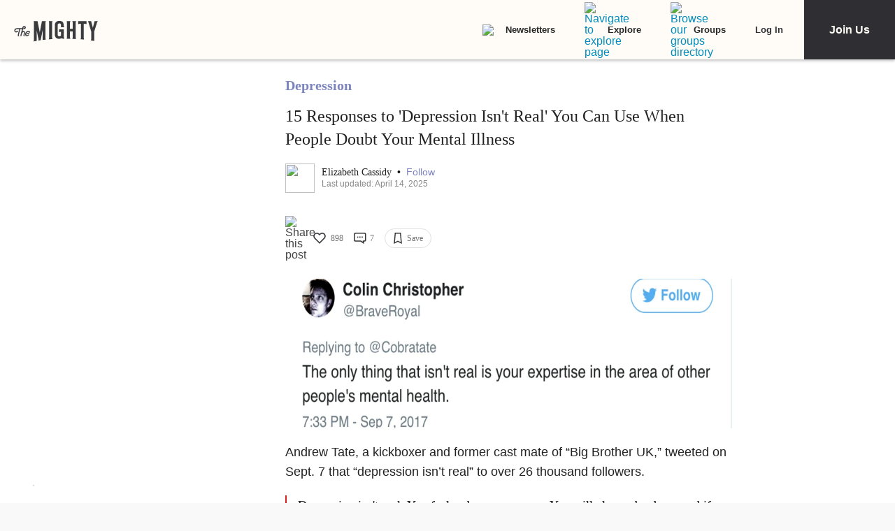

--- FILE ---
content_type: application/javascript; charset=utf-8
request_url: https://fundingchoicesmessages.google.com/f/AGSKWxVtbmtojzgkDqYzp8dVio5IdMZZawn4SKJoc5hHG5DN4h83AQOwHJtxXc_jgEBlOLc42hdgHaOyKHyalWl8HHWZTJFhHQN0PlcS15xOd2q26P4Xa9SHa_MB8HGKT5Evl6pW0MJvLw==?fccs=W251bGwsbnVsbCxudWxsLG51bGwsbnVsbCxudWxsLFsxNzY4NzMxMzMyLDUwNDAwMDAwMF0sbnVsbCxudWxsLG51bGwsW251bGwsWzcsOSw2XSxudWxsLDIsbnVsbCwiZW4iLG51bGwsbnVsbCxudWxsLG51bGwsbnVsbCwxXSwiaHR0cHM6Ly90aGVtaWdodHkuY29tL3RvcGljL2RlcHJlc3Npb24va2lja2JveGVyLWFuZHJldy10YXRlLXR3ZWV0cy1kZXByZXNzaW9uLWlzbnQtcmVhbC8iLG51bGwsW1s4LCJNOWxrelVhWkRzZyJdLFs5LCJlbi1VUyJdLFsxOSwiMiJdLFsxNywiWzBdIl0sWzI0LCIiXSxbMjksImZhbHNlIl1dXQ
body_size: 209
content:
if (typeof __googlefc.fcKernelManager.run === 'function') {"use strict";this.default_ContributorServingResponseClientJs=this.default_ContributorServingResponseClientJs||{};(function(_){var window=this;
try{
var np=function(a){this.A=_.t(a)};_.u(np,_.J);var op=function(a){this.A=_.t(a)};_.u(op,_.J);op.prototype.getWhitelistStatus=function(){return _.F(this,2)};var pp=function(a){this.A=_.t(a)};_.u(pp,_.J);var qp=_.Zc(pp),rp=function(a,b,c){this.B=a;this.j=_.A(b,np,1);this.l=_.A(b,_.Nk,3);this.F=_.A(b,op,4);a=this.B.location.hostname;this.D=_.Dg(this.j,2)&&_.O(this.j,2)!==""?_.O(this.j,2):a;a=new _.Og(_.Ok(this.l));this.C=new _.bh(_.q.document,this.D,a);this.console=null;this.o=new _.jp(this.B,c,a)};
rp.prototype.run=function(){if(_.O(this.j,3)){var a=this.C,b=_.O(this.j,3),c=_.dh(a),d=new _.Ug;b=_.fg(d,1,b);c=_.C(c,1,b);_.hh(a,c)}else _.eh(this.C,"FCNEC");_.lp(this.o,_.A(this.l,_.Ae,1),this.l.getDefaultConsentRevocationText(),this.l.getDefaultConsentRevocationCloseText(),this.l.getDefaultConsentRevocationAttestationText(),this.D);_.mp(this.o,_.F(this.F,1),this.F.getWhitelistStatus());var e;a=(e=this.B.googlefc)==null?void 0:e.__executeManualDeployment;a!==void 0&&typeof a==="function"&&_.Qo(this.o.G,
"manualDeploymentApi")};var sp=function(){};sp.prototype.run=function(a,b,c){var d;return _.v(function(e){d=qp(b);(new rp(a,d,c)).run();return e.return({})})};_.Rk(7,new sp);
}catch(e){_._DumpException(e)}
}).call(this,this.default_ContributorServingResponseClientJs);
// Google Inc.

//# sourceURL=/_/mss/boq-content-ads-contributor/_/js/k=boq-content-ads-contributor.ContributorServingResponseClientJs.en_US.M9lkzUaZDsg.es5.O/d=1/exm=ad_blocking_detection_executable,kernel_loader,loader_js_executable,web_iab_tcf_v2_signal_executable/ed=1/rs=AJlcJMzanTQvnnVdXXtZinnKRQ21NfsPog/m=cookie_refresh_executable
__googlefc.fcKernelManager.run('\x5b\x5b\x5b7,\x22\x5b\x5bnull,\\\x22themighty.com\\\x22,\\\x22AKsRol_C-Jau8zoG3gCcOwKNH1Eyncvj0F5MNhqf9Z8cnMLIFFpGaaz32qRl8d06KPnVIjuM5GnP_yzW_8jQDUwiYcRcIP6PkjTpUj9s9Ri1vmANRbB4ay_pf_jcbpIhFpm38Js1k_TA5_ri41awMybnLaza18iirA\\\\u003d\\\\u003d\\\x22\x5d,null,\x5b\x5bnull,null,null,\\\x22https:\/\/fundingchoicesmessages.google.com\/f\/AGSKWxVxbAgxXfA-tGU-P_Qt62URBx8dQzkQUpgBtTFYnxRftNYlErwuyaqloK_sH8pX9LDrzSAckg1Ie2Vc7NKvOF0o3lVa6KK_aYbPcQvV9ih5nIhE0k_OuToHs9hTJkz9veY5lCv-JQ\\\\u003d\\\\u003d\\\x22\x5d,null,null,\x5bnull,null,null,\\\x22https:\/\/fundingchoicesmessages.google.com\/el\/AGSKWxXyMamP9zHzjOU2mpkd2pQhiAOUhKl7YFyJ744i7Qr4FkBn8VD7UTxaHh7Bhrev-blAQw3WTg4BraWR5NtimqJ7-TMTMVlKqPxn9NPfq6kOLy3hAYTLYWGvjfKjTRHBKnoX0gn5WA\\\\u003d\\\\u003d\\\x22\x5d,null,\x5bnull,\x5b7,9,6\x5d,null,2,null,\\\x22en\\\x22,null,null,null,null,null,1\x5d,null,\\\x22Privacy and cookie settings\\\x22,\\\x22Close\\\x22,null,null,null,\\\x22Managed by Google. Complies with IAB TCF. CMP ID: 300\\\x22\x5d,\x5b3,1\x5d\x5d\x22\x5d\x5d,\x5bnull,null,null,\x22https:\/\/fundingchoicesmessages.google.com\/f\/AGSKWxX-sfLJIVlRvxEmzK9pIjgi8jh43Ikigzpv9nFVHdV2Z0Yg1yZGsenM2J2IZ5OJ9eqrYJg_gnGocRPdJnOECYmYQNx_dzFRokVzAdkB7h_UEJV0BrCQ2uAliAJbt1F3aPkBywa4qw\\u003d\\u003d\x22\x5d\x5d');}

--- FILE ---
content_type: application/javascript; charset=utf-8
request_url: https://fundingchoicesmessages.google.com/f/AGSKWxWdKLv9w0NDzKON_Dopah6w8j6fbiAhVzx6NQX8lzgqVhKB6jXb0W7ji6YK44Wx4fh0FOjJBa8Ly8UtfTVWE6UYrRNHTm5g5a5Y3ekjrmJXNaDTln1Yu6COunjw5VfhWchf3GIYinEkINVIqfXzo8KQ8DQUM16WGJ8AOrZH-nIIZH5f49FOoTNB3kW7/_/adv/rdb./lbl_ad./ad-410x300./css/adsense/ad-ifr.
body_size: -1292
content:
window['1fbe68dc-aee0-4c67-a4f4-52546015bff1'] = true;